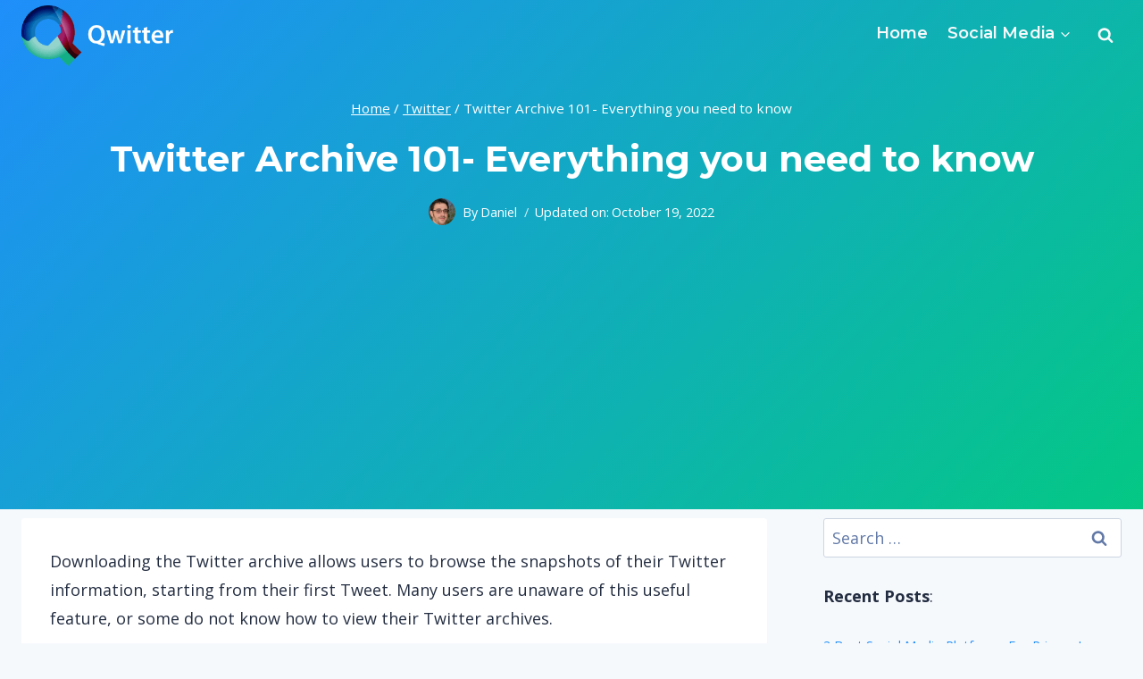

--- FILE ---
content_type: text/html; charset=utf-8
request_url: https://www.google.com/recaptcha/api2/aframe
body_size: 267
content:
<!DOCTYPE HTML><html><head><meta http-equiv="content-type" content="text/html; charset=UTF-8"></head><body><script nonce="knC3kihwtswZRcPMlBgxeA">/** Anti-fraud and anti-abuse applications only. See google.com/recaptcha */ try{var clients={'sodar':'https://pagead2.googlesyndication.com/pagead/sodar?'};window.addEventListener("message",function(a){try{if(a.source===window.parent){var b=JSON.parse(a.data);var c=clients[b['id']];if(c){var d=document.createElement('img');d.src=c+b['params']+'&rc='+(localStorage.getItem("rc::a")?sessionStorage.getItem("rc::b"):"");window.document.body.appendChild(d);sessionStorage.setItem("rc::e",parseInt(sessionStorage.getItem("rc::e")||0)+1);localStorage.setItem("rc::h",'1768719444396');}}}catch(b){}});window.parent.postMessage("_grecaptcha_ready", "*");}catch(b){}</script></body></html>